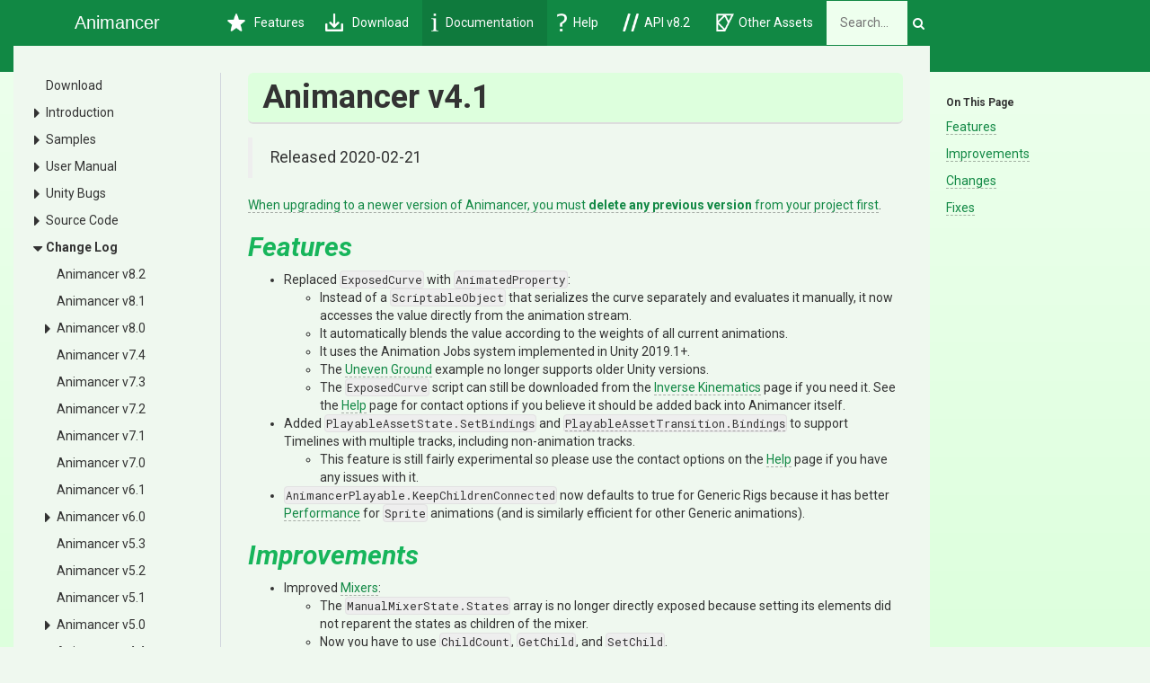

--- FILE ---
content_type: text/html; charset=utf-8
request_url: https://kybernetik.com.au/animancer/docs/changes/animancer-v4-1
body_size: 7955
content:
<!DOCTYPE html><html><head>
        <meta charset="utf-8">
        <meta http-equiv="X-UA-Compatible" content="IE=Edge">
        <meta name="description">
        <meta name="keywords" content="static content generator,static site generator,static site,HTML,web development,.NET,C#,Razor,Markdown,YAML">
        <meta name="viewport" content="width=device-width, initial-scale=1.0">
        <link rel="shortcut icon" href="/animancer/assets/img/favicon.ico" type="image/x-icon">
        <link rel="icon" href="/animancer/assets/img/favicon.ico" type="image/x-icon">
        <title>Animancer - Animancer v4.1</title>
        <link href="/animancer/assets/css/highlight.css" rel="stylesheet">
        <link href="/animancer/assets/css/bootstrap/bootstrap.css" rel="stylesheet">
        <link href="/animancer/assets/css/adminlte/AdminLTE.css" rel="stylesheet">
        <link href="/animancer/assets/css/theme/theme.css" rel="stylesheet">
        <link href="//fonts.googleapis.com/css?family=Roboto+Mono:400,700|Roboto:400,400i,700,700i" rel="stylesheet">
        <link href="/animancer/assets/css/font-awesome.min.css" rel="stylesheet" type="text/css">
        <link href="/animancer/assets/css/override.css" rel="stylesheet">
        <script src="/animancer/assets/js/jquery-2.2.3.min.js"></script>
        <script src="/animancer/assets/js/bootstrap.min.js"></script>        
        <script src="/animancer/assets/js/app.min.js"></script>         
        <script src="/animancer/assets/js/highlight.pack.js"></script>   
        <script src="/animancer/assets/js/jquery.slimscroll.min.js"></script>
        <script src="/animancer/assets/js/jquery.sticky-kit.min.js"></script>
        <script src="/animancer/assets/js/mermaid.min.js"></script>
        <script src="/animancer/assets/js/svg-pan-zoom.min.js"></script>
        <!--[if lt IE 9]>
        <script src="/animancer/assets/js/html5shiv.min.js"></script>
        <script src="/animancer/assets/js/respond.min.js"></script>
        <![endif]-->  

        
    </head>
    <body class="hold-transition wyam layout-boxed  ">    
        <div class="top-banner"></div>
        <div class="wrapper with-container">
            <!-- Header -->
            <header class="main-header">   
                     
                <a href="/animancer/" class="logo">
                            <span>Animancer</span>
                </a>   
                         
                <nav class="navbar navbar-static-top" role="navigation">
                    <!-- Sidebar toggle button-->
                        <a href="#" class="sidebar-toggle visible-xs-block" data-toggle="offcanvas" role="button">
                            <span class="sr-only">Toggle side menu</span>
                            <i class="fa fa-chevron-circle-right"></i>
                        </a>
                                        
                    <div class="navbar-header">
                        <button type="button" class="navbar-toggle collapsed" data-toggle="collapse" data-target="#navbar-collapse">
                            <span class="sr-only">Toggle side menu</span>
                            <i class="fa fa-chevron-circle-down"></i>
                        </button>
                    </div>
            
                    <!-- Collect the nav links, forms, and other content for toggling -->
                    <div class="collapse navbar-collapse pull-left" id="navbar-collapse">
                        <ul class="nav navbar-nav">                            
                                    <li><a href="/animancer/docs/introduction/features"><img src="/animancer/images/icons/features.png" height="20px" width="20px" style="left:-7px"> Features</a></li>
        <li><a href="/animancer/docs/download"><img src="/animancer/images/icons/download.png" height="20px" width="20px" style="left:-7px"> Download</a></li>
        <li class="active"><a href="/animancer/docs"><img src="/animancer/images/icons/docs.png" height="20px" width="7.5px" style="left:-5px"> Documentation</a></li>
        <li><a href="/animancer/docs/help"><img src="/animancer/images/icons/help.png" height="20px" width="10.625px" style="left:-4px"> Help</a></li>
        <li><a href="/animancer/api/Animancer/AnimancerComponent"><img src="/animancer/images/icons/api.png" height="20px" width="18.125px" style="left:-3px"> API v8.2</a></li>
        <li><a href="https://kybernetik.com.au"><img src="/animancer/images/icons/kybernetik.png" height="20px" width="20px" style="left:-2px"> Other Assets</a></li>

<li style="width:100%">
<form class="search-form" name="search" action="/animancer/search">
<span><input class="search-input" id="search" name="q" type="text" placeholder="Search..."></span>
<div class="search-button"><button type="submit"><i class="fa fa-search"></i></button></div>
</form>
</li> 
                        </ul>       
                    </div>
                    <!-- /.navbar-collapse -->
                
                    <!-- Navbar Right Menu -->
                </nav>
            </header>
            
            <!-- Left side column. contains the logo and sidebar -->
            <aside class="main-sidebar ">
                <section class="infobar" data-spy="affix" data-offset-top="60" data-offset-bottom="200"> 
                    	
    <div id="infobar-headings"><h6>On This Page</h6><p><a href="#features">Features</a></p>
<p><a href="#improvements">Improvements</a></p>
<p><a href="#changes">Changes</a></p>
<p><a href="#fixes">Fixes</a></p>
<hr class="infobar-hidden">
</div>

                </section>
                <section class="sidebar">    
                                     
                    

                    <ul class="sidebar-menu">
                        

                <li><a href="/animancer/docs/download">Download</a></li>
                <li class="treeview">
                    <a href="/animancer/docs/introduction">Introduction</a> <a href="#" class="expand"></a>
                    <ul class="treeview-menu">
                        
                <li><a href="/animancer/docs/introduction/features">Features</a></li>
                <li class="treeview">
                    <a href="/animancer/docs/introduction/mecanim-vs-animancer">Mecanim vs. Animancer</a> <a href="#" class="expand"></a>
                    <ul class="treeview-menu">
                        
                <li class="treeview">
                    <a href="/animancer/docs/introduction/mecanim-vs-animancer/why">Why Replace Mecanim?</a> <a href="#" class="expand"></a>
                    <ul class="treeview-menu">
                        
                <li><a href="/animancer/docs/introduction/mecanim-vs-animancer/why/simplicity">Simplicity</a></li>
                <li><a href="/animancer/docs/introduction/mecanim-vs-animancer/why/transparency">Transparency</a></li>
                <li><a href="/animancer/docs/introduction/mecanim-vs-animancer/why/adaptability">Adaptability</a></li>
                <li><a href="/animancer/docs/introduction/mecanim-vs-animancer/why/clarity">Clarity</a></li>
                <li><a href="/animancer/docs/introduction/mecanim-vs-animancer/why/safety">Safety</a></li>
                <li><a href="/animancer/docs/introduction/mecanim-vs-animancer/why/reliability">Reliability</a></li>

                    </ul>
                </li>
                <li class="treeview">
                    <a href="/animancer/docs/introduction/mecanim-vs-animancer/comparison">Comparison</a> <a href="#" class="expand"></a>
                    <ul class="treeview-menu">
                        
                <li><a href="/animancer/docs/introduction/mecanim-vs-animancer/comparison/playing">Playing</a></li>
                <li><a href="/animancer/docs/introduction/mecanim-vs-animancer/comparison/waiting">Waiting</a></li>
                <li><a href="/animancer/docs/introduction/mecanim-vs-animancer/comparison/speed-and-time">Speed and Time</a></li>
                <li><a href="/animancer/docs/introduction/mecanim-vs-animancer/comparison/weapon-animations">Weapon Animations</a></li>

                    </ul>
                </li>
                <li><a href="/animancer/docs/introduction/mecanim-vs-animancer/performance">Performance</a></li>

                    </ul>
                </li>
                <li><a href="/animancer/docs/introduction/glossary">Glossary</a></li>
                <li><a href="/animancer/docs/introduction/cs">C# in Unity</a></li>

                    </ul>
                </li>
                <li class="treeview">
                    <a href="/animancer/docs/samples">Samples</a> <a href="#" class="expand"></a>
                    <ul class="treeview-menu">
                        
                <li class="treeview">
                    <a href="/animancer/docs/samples/basics">01 Basics</a> <a href="#" class="expand"></a>
                    <ul class="treeview-menu">
                        
                <li><a href="/animancer/docs/samples/basics/quick-play">01-01 Quick Play</a></li>
                <li><a href="/animancer/docs/samples/basics/movement">01-02 Basic Movement</a></li>
                <li><a href="/animancer/docs/samples/basics/action">01-03 Basic Action</a></li>
                <li><a href="/animancer/docs/samples/basics/transitions">01-04 Transitions</a></li>
                <li><a href="/animancer/docs/samples/basics/character">01-05 Basic Character</a></li>
                <li><a href="/animancer/docs/samples/basics/library">01-06 Library Character</a></li>
                <li><a href="/animancer/docs/samples/basics/scene-setup">Basic Scene Setup</a></li>
                <li><a href="/animancer/docs/samples/basics/input">Input</a></li>

                    </ul>
                </li>
                <li class="treeview">
                    <a href="/animancer/docs/samples/fine-control">02 Fine Control</a> <a href="#" class="expand"></a>
                    <ul class="treeview-menu">
                        
                <li><a href="/animancer/docs/samples/fine-control/named">02-01 Named Character</a></li>
                <li><a href="/animancer/docs/samples/fine-control/live-inspector">02-02 Live Inspector</a></li>
                <li><a href="/animancer/docs/samples/fine-control/doors">02-03 Doors</a></li>
                <li><a href="/animancer/docs/samples/fine-control/update-rate">02-04 Update Rate</a></li>

                    </ul>
                </li>
                <li class="treeview">
                    <a href="/animancer/docs/samples/mixers">03 Mixers</a> <a href="#" class="expand"></a>
                    <ul class="treeview-menu">
                        
                <li><a href="/animancer/docs/samples/mixers/linear">03-01 Linear Mixers</a></li>
                <li><a href="/animancer/docs/samples/mixers/directional">03-02 Directional Mixers</a></li>
                <li><a href="/animancer/docs/samples/mixers/serialization">03-03 Animation Serialization</a></li>

                    </ul>
                </li>
                <li class="treeview">
                    <a href="/animancer/docs/samples/layers">04 Layers</a> <a href="#" class="expand"></a>
                    <ul class="treeview-menu">
                        
                <li><a href="/animancer/docs/samples/layers/basic">04-01 Basic Layers</a></li>
                <li><a href="/animancer/docs/samples/layers/dynamic">04-02 Dynamic Layers</a></li>
                <li><a href="/animancer/docs/samples/layers/face">04-03 Facial Expressions</a></li>

                    </ul>
                </li>
                <li class="treeview">
                    <a href="/animancer/docs/samples/events">05 Events</a> <a href="#" class="expand"></a>
                    <ul class="treeview-menu">
                        
                <li><a href="/animancer/docs/samples/events/golf">05-01 Golf Events</a></li>
                <li><a href="/animancer/docs/samples/events/footsteps">05-02 Footstep Events</a></li>

                    </ul>
                </li>
                <li class="treeview">
                    <a href="/animancer/docs/samples/fsm">06 State Machines</a> <a href="#" class="expand"></a>
                    <ul class="treeview-menu">
                        
                <li><a href="/animancer/docs/samples/fsm/characters">06-01 Characters</a></li>
                <li><a href="/animancer/docs/samples/fsm/interruptions">06-02 Interruptions</a></li>
                <li><a href="/animancer/docs/samples/fsm/brains">06-03 Brains</a></li>
                <li><a href="/animancer/docs/samples/fsm/weapons">06-04 Weapons</a></li>
                <li><a href="/animancer/docs/samples/fsm/platformer">Platformer Game Kit</a></li>

                    </ul>
                </li>
                <li class="treeview">
                    <a href="/animancer/docs/samples/sprites">07 Sprites</a> <a href="#" class="expand"></a>
                    <ul class="treeview-menu">
                        
                <li><a href="/animancer/docs/samples/sprites/basics">07-01 Directional Basics</a></li>
                <li><a href="/animancer/docs/samples/sprites/character">07-02 Directional Character</a></li>
                <li><a href="/animancer/docs/samples/sprites/character-3d">07-03 Directional Character 3D</a></li>
                <li><a href="/animancer/docs/samples/sprites/platformer">Platformer Game Kit</a></li>

                    </ul>
                </li>
                <li class="treeview">
                    <a href="/animancer/docs/samples/animator-controllers">08 Animator Controllers</a> <a href="#" class="expand"></a>
                    <ul class="treeview-menu">
                        
                <li><a href="/animancer/docs/samples/animator-controllers/character">08-01 Hybrid Character</a></li>
                <li class="treeview">
                    <a href="/animancer/docs/samples/animator-controllers/3d-game-kit">08-02 3D Game Kit</a> <a href="#" class="expand"></a>
                    <ul class="treeview-menu">
                        
                <li><a href="/animancer/docs/samples/animator-controllers/3d-game-kit/problems">Problems with the Mecanim Character</a></li>
                <li><a href="/animancer/docs/samples/animator-controllers/3d-game-kit/respawn">Respawn</a></li>
                <li><a href="/animancer/docs/samples/animator-controllers/3d-game-kit/idle">Idle</a></li>
                <li class="treeview">
                    <a href="/animancer/docs/samples/animator-controllers/3d-game-kit/locomotion">Locomotion</a> <a href="#" class="expand"></a>
                    <ul class="treeview-menu">
                        
                <li><a href="/animancer/docs/samples/animator-controllers/3d-game-kit/locomotion/movement">Movement</a></li>
                <li><a href="/animancer/docs/samples/animator-controllers/3d-game-kit/locomotion/turning">Turning</a></li>

                    </ul>
                </li>
                <li><a href="/animancer/docs/samples/animator-controllers/3d-game-kit/airborne">Airborne</a></li>
                <li><a href="/animancer/docs/samples/animator-controllers/3d-game-kit/landing">Landing</a></li>
                <li><a href="/animancer/docs/samples/animator-controllers/3d-game-kit/attack">Attack</a></li>
                <li><a href="/animancer/docs/samples/animator-controllers/3d-game-kit/flinch">Flinch</a></li>
                <li><a href="/animancer/docs/samples/animator-controllers/3d-game-kit/die">Die</a></li>

                    </ul>
                </li>

                    </ul>
                </li>
                <li class="treeview">
                    <a href="/animancer/docs/samples/ik">09 Inverse Kinematics</a> <a href="#" class="expand"></a>
                    <ul class="treeview-menu">
                        
                <li><a href="/animancer/docs/samples/ik/puppet">09-01 Puppet</a></li>
                <li><a href="/animancer/docs/samples/ik/uneven-ground">09-02 Uneven Ground</a></li>

                    </ul>
                </li>
                <li class="treeview">
                    <a href="/animancer/docs/samples/jobs">10 Animation Jobs</a> <a href="#" class="expand"></a>
                    <ul class="treeview-menu">
                        
                <li><a href="/animancer/docs/samples/jobs/two-bone-ik">10-01 Two Bone IK</a></li>
                <li><a href="/animancer/docs/samples/jobs/damping">10-02 Damping</a></li>
                <li><a href="/animancer/docs/samples/jobs/hit-impacts">10-03 Hit Impacts</a></li>
                <li><a href="/animancer/docs/samples/jobs/job-states">10-04 Job States</a></li>

                    </ul>
                </li>
                <li class="treeview">
                    <a href="/animancer/docs/samples/integration">Integration</a> <a href="#" class="expand"></a>
                    <ul class="treeview-menu">
                        
                <li><a href="/animancer/docs/samples/integration/animation-rigging">Animation Rigging</a></li>
                <li><a href="/animancer/docs/samples/integration/dynamic-bone">Dynamic Bone</a></li>
                <li><a href="/animancer/docs/samples/integration/final-ik">Final IK</a></li>
                <li><a href="/animancer/docs/samples/integration/hairibar-ragdoll">Hairibar Ragdoll</a></li>
                <li><a href="/animancer/docs/samples/integration/lod">Level of Detail (LOD)</a></li>
                <li><a href="/animancer/docs/samples/integration/odin-inspector">Odin Inspector</a></li>
                <li><a href="/animancer/docs/samples/integration/puppet-master">Puppet Master</a></li>
                <li><a href="/animancer/docs/samples/integration/spine">Spine</a></li>

                    </ul>
                </li>
                <li><a href="/animancer/docs/samples/no-video-tutorials">No Video Tutorials</a></li>

                    </ul>
                </li>
                <li class="treeview">
                    <a href="/animancer/docs/manual">User Manual</a> <a href="#" class="expand"></a>
                    <ul class="treeview-menu">
                        
                <li class="treeview">
                    <a href="/animancer/docs/manual/getting">Getting Animations</a> <a href="#" class="expand"></a>
                    <ul class="treeview-menu">
                        
                <li><a href="/animancer/docs/manual/getting/mixamo">Mixamo</a></li>
                <li><a href="/animancer/docs/manual/getting/importing">Importing</a></li>
                <li><a href="/animancer/docs/manual/getting/animation-window">Animation Window</a></li>

                    </ul>
                </li>
                <li class="treeview">
                    <a href="/animancer/docs/manual/playing">Playing Animations</a> <a href="#" class="expand"></a>
                    <ul class="treeview-menu">
                        
                <li><a href="/animancer/docs/manual/playing/states">States</a></li>
                <li><a href="/animancer/docs/manual/playing/keys">Keys</a></li>
                <li><a href="/animancer/docs/manual/playing/inspector">Inspector</a></li>
                <li><a href="/animancer/docs/manual/playing/component-types">Component Types</a></li>
                <li><a href="/animancer/docs/manual/playing/edit-mode">Playing in Edit Mode</a></li>
                <li><a href="/animancer/docs/manual/playing/directional-sets">Directional Animation Sets</a></li>

                    </ul>
                </li>
                <li class="treeview">
                    <a href="/animancer/docs/manual/transitions">Transitions</a> <a href="#" class="expand"></a>
                    <ul class="treeview-menu">
                        
                <li><a href="/animancer/docs/manual/transitions/types">Transition Types</a></li>
                <li><a href="/animancer/docs/manual/transitions/assets">Transition Assets</a></li>
                <li><a href="/animancer/docs/manual/transitions/libraries">Transition Libraries</a></li>
                <li><a href="/animancer/docs/manual/transitions/previews">Transition Previews</a></li>

                    </ul>
                </li>
                <li class="treeview">
                    <a href="/animancer/docs/manual/blending">Blending</a> <a href="#" class="expand"></a>
                    <ul class="treeview-menu">
                        
                <li class="treeview">
                    <a href="/animancer/docs/manual/blending/fading">Fading</a> <a href="#" class="expand"></a>
                    <ul class="treeview-menu">
                        
                <li><a href="/animancer/docs/manual/blending/fading/modes">Fade Modes</a></li>
                <li><a href="/animancer/docs/manual/blending/fading/custom">Custom Easing</a></li>
                <li><a href="/animancer/docs/manual/blending/fading/sequences">Sequences</a></li>

                    </ul>
                </li>
                <li class="treeview">
                    <a href="/animancer/docs/manual/blending/layers">Layers</a> <a href="#" class="expand"></a>
                    <ul class="treeview-menu">
                        
                <li><a href="/animancer/docs/manual/blending/layers/weighted">Weighted Mask Layers</a></li>

                    </ul>
                </li>
                <li class="treeview">
                    <a href="/animancer/docs/manual/blending/mixers">Mixers</a> <a href="#" class="expand"></a>
                    <ul class="treeview-menu">
                        
                <li><a href="/animancer/docs/manual/blending/mixers/creation">Mixer Creation</a></li>
                <li><a href="/animancer/docs/manual/blending/mixers/synchronization">Mixer Synchronization</a></li>

                    </ul>
                </li>

                    </ul>
                </li>
                <li class="treeview">
                    <a href="/animancer/docs/manual/events">Events</a> <a href="#" class="expand"></a>
                    <ul class="treeview-menu">
                        
                <li><a href="/animancer/docs/manual/events/animation">Animation Events</a></li>
                <li class="treeview">
                    <a href="/animancer/docs/manual/events/animancer">Animancer Events</a> <a href="#" class="expand"></a>
                    <ul class="treeview-menu">
                        
                <li><a href="/animancer/docs/manual/events/animancer/usage">Usage</a></li>
                <li><a href="/animancer/docs/manual/events/animancer/behaviour">Behaviour</a></li>
                <li><a href="/animancer/docs/manual/events/animancer/parameters">Parameters</a></li>
                <li><a href="/animancer/docs/manual/events/animancer/utilities">Event Utilities</a></li>

                    </ul>
                </li>
                <li class="treeview">
                    <a href="/animancer/docs/manual/events/end">End Events</a> <a href="#" class="expand"></a>
                    <ul class="treeview-menu">
                        
                <li><a href="/animancer/docs/manual/events/end/alternatives">Alternatives to End Events</a></li>

                    </ul>
                </li>

                    </ul>
                </li>
                <li><a href="/animancer/docs/manual/parameters">Parameters</a></li>
                <li class="treeview">
                    <a href="/animancer/docs/manual/fsm">Finite State Machines</a> <a href="#" class="expand"></a>
                    <ul class="treeview-menu">
                        
                <li><a href="/animancer/docs/manual/fsm/overview">Overview</a></li>
                <li><a href="/animancer/docs/manual/fsm/state-types">1. State Types</a></li>
                <li><a href="/animancer/docs/manual/fsm/initialization">2. Initialization</a></li>
                <li><a href="/animancer/docs/manual/fsm/changing-states">3. Changing States</a></li>
                <li><a href="/animancer/docs/manual/fsm/keys">Keys</a></li>
                <li class="treeview">
                    <a href="/animancer/docs/manual/fsm/utilities">Utilities</a> <a href="#" class="expand"></a>
                    <ul class="treeview-menu">
                        
                <li><a href="/animancer/docs/manual/fsm/utilities/input-buffer">Input Buffers</a></li>
                <li><a href="/animancer/docs/manual/fsm/utilities/state-selector">State Selectors</a></li>
                <li><a href="/animancer/docs/manual/fsm/utilities/owned-states">Owned States</a></li>

                    </ul>
                </li>

                    </ul>
                </li>
                <li class="treeview">
                    <a href="/animancer/docs/manual/animator-controllers">Animator Controllers</a> <a href="#" class="expand"></a>
                    <ul class="treeview-menu">
                        
                <li><a href="/animancer/docs/manual/animator-controllers/conversion">Conversion</a></li>
                <li><a href="/animancer/docs/manual/animator-controllers/controller-states">Controller States</a></li>

                    </ul>
                </li>
                <li><a href="/animancer/docs/manual/timeline">Timeline</a></li>
                <li><a href="/animancer/docs/manual/ik">Inverse Kinematics</a></li>
                <li class="treeview">
                    <a href="/animancer/docs/manual/tools">Animancer Tools</a> <a href="#" class="expand"></a>
                    <ul class="treeview-menu">
                        
                <li><a href="/animancer/docs/manual/tools/pack-textures">Pack Textures</a></li>
                <li><a href="/animancer/docs/manual/tools/modify-sprites">Modify Sprites</a></li>
                <li><a href="/animancer/docs/manual/tools/rename-sprites">Rename Sprites</a></li>
                <li><a href="/animancer/docs/manual/tools/generate-sprite-animations">Generate Sprite Animations</a></li>
                <li><a href="/animancer/docs/manual/tools/remap-sprite-animation">Remap Sprite Animation</a></li>
                <li><a href="/animancer/docs/manual/tools/remap-animation-bindings">Remap Animation Bindings</a></li>

                    </ul>
                </li>
                <li class="treeview">
                    <a href="/animancer/docs/manual/other">Other Features</a> <a href="#" class="expand"></a>
                    <ul class="treeview-menu">
                        
                <li><a href="/animancer/docs/manual/other/animation-clip-inspector">Animation Clip Inspector</a></li>
                <li><a href="/animancer/docs/manual/other/polymorphic">Polymorphic Drawer</a></li>
                <li><a href="/animancer/docs/manual/other/root-motion">Root Motion</a></li>
                <li><a href="/animancer/docs/manual/other/sprite-renderer-texture-swap">Sprite Renderer Texture Swap</a></li>
                <li><a href="/animancer/docs/manual/other/strings">Strings</a></li>
                <li><a href="/animancer/docs/manual/other/units">Units Attributes</a></li>

                    </ul>
                </li>

                    </ul>
                </li>
                <li class="treeview">
                    <a href="/animancer/docs/bugs">Unity Bugs</a> <a href="#" class="expand"></a>
                    <ul class="treeview-menu">
                        
                <li><a href="/animancer/docs/bugs/paused-skinned-mesh-update">Paused Skinned Mesh Update</a></li>
                <li><a href="/animancer/docs/bugs/reorderable-array-height">Reorderable Array Height</a></li>
                <li><a href="/animancer/docs/bugs/serialized-array-initialization">Serialized Array Initialization</a></li>
                <li><a href="/animancer/docs/bugs/timing">Timing</a></li>
                <li><a href="/animancer/docs/bugs/update-modes">Update Modes</a></li>

                    </ul>
                </li>
                <li class="treeview">
                    <a href="/animancer/docs/source">Source Code</a> <a href="#" class="expand"></a>
                    <ul class="treeview-menu">
                        
                <li><a href="/animancer/docs/source/dlls">DLLs</a></li>
                <li><a href="/animancer/docs/source/creating-custom-states">Creating Custom States</a></li>
                <li><a href="/animancer/docs/source/graph-structure">Graph Structure</a></li>
                <li><a href="/animancer/docs/source/asset-sources">Asset Sources</a></li>

                    </ul>
                </li>
                <li class="treeview active">
                    <a href="/animancer/docs/changes">Change Log</a> <a href="#" class="expand"></a>
                    <ul class="treeview-menu">
                        
                <li><a href="/animancer/docs/changes/animancer-v8-2">Animancer v8.2</a></li>
                <li><a href="/animancer/docs/changes/animancer-v8-1">Animancer v8.1</a></li>
                <li class="treeview">
                    <a href="/animancer/docs/changes/animancer-v8-0">Animancer v8.0</a> <a href="#" class="expand"></a>
                    <ul class="treeview-menu">
                        
                <li><a href="/animancer/docs/changes/animancer-v8-0/upgrade-guide">Animancer v8.0 Upgrade Guide</a></li>

                    </ul>
                </li>
                <li><a href="/animancer/docs/changes/animancer-v7-4">Animancer v7.4</a></li>
                <li><a href="/animancer/docs/changes/animancer-v7-3">Animancer v7.3</a></li>
                <li><a href="/animancer/docs/changes/animancer-v7-2">Animancer v7.2</a></li>
                <li><a href="/animancer/docs/changes/animancer-v7-1">Animancer v7.1</a></li>
                <li><a href="/animancer/docs/changes/animancer-v7-0">Animancer v7.0</a></li>
                <li><a href="/animancer/docs/changes/animancer-v6-1">Animancer v6.1</a></li>
                <li class="treeview">
                    <a href="/animancer/docs/changes/animancer-v6-0">Animancer v6.0</a> <a href="#" class="expand"></a>
                    <ul class="treeview-menu">
                        
                <li><a href="/animancer/docs/changes/animancer-v6-0/test">Test Releases</a></li>

                    </ul>
                </li>
                <li><a href="/animancer/docs/changes/animancer-v5-3">Animancer v5.3</a></li>
                <li><a href="/animancer/docs/changes/animancer-v5-2">Animancer v5.2</a></li>
                <li><a href="/animancer/docs/changes/animancer-v5-1">Animancer v5.1</a></li>
                <li class="treeview">
                    <a href="/animancer/docs/changes/animancer-v5-0">Animancer v5.0</a> <a href="#" class="expand"></a>
                    <ul class="treeview-menu">
                        
                <li><a href="/animancer/docs/changes/animancer-v5-0/test">Test Releases</a></li>

                    </ul>
                </li>
                <li><a href="/animancer/docs/changes/animancer-v4-4">Animancer v4.4</a></li>
                <li><a href="/animancer/docs/changes/animancer-v4-3">Animancer v4.3</a></li>
                <li><a href="/animancer/docs/changes/animancer-v4-2">Animancer v4.2</a></li>
                <li class="selected"><a href="/animancer/docs/changes/animancer-v4-1">Animancer v4.1</a></li>
                <li class="treeview">
                    <a href="/animancer/docs/changes/animancer-v4-0">Animancer v4.0</a> <a href="#" class="expand"></a>
                    <ul class="treeview-menu">
                        
                <li><a href="/animancer/docs/changes/animancer-v4-0/test">Test Releases</a></li>

                    </ul>
                </li>
                <li><a href="/animancer/docs/changes/animancer-v3-1">Animancer v3.1</a></li>
                <li><a href="/animancer/docs/changes/animancer-v3-0">Animancer v3.0</a></li>
                <li><a href="/animancer/docs/changes/animancer-v2-0">Animancer v2.0</a></li>
                <li><a href="/animancer/docs/changes/animancer-v1-3">Animancer v1.3</a></li>
                <li><a href="/animancer/docs/changes/animancer-v1-2">Animancer v1.2</a></li>
                <li><a href="/animancer/docs/changes/animancer-v1-1">Animancer v1.1</a></li>
                <li><a href="/animancer/docs/changes/animancer-v1-0">Animancer v1.0</a></li>

                    </ul>
                </li>
                <li class="treeview">
                    <a href="/animancer/docs/help">Help and FAQ</a> <a href="#" class="expand"></a>
                    <ul class="treeview-menu">
                        
                <li><a href="/animancer/docs/help/debugging">Debugging</a></li>

                    </ul>
                </li>

                    </ul>
                            
                </section>                
            </aside>
            
            <!-- Content Wrapper. Contains page content -->
            <div class="content-wrapper">
                



		<section class="content-header">
			<h1>Animancer v4.1</h1>
		</section>
	<section class="content">
		<blockquote class="blockquote">
<p>Released 2020-02-21</p>
</blockquote>
<p><a href="../download">When upgrading to a newer version of Animancer, you must <strong>delete any previous version</strong> from your project first</a>.</p>
<h1 id="features">Features</h1>
<ul>
<li>Replaced <code>ExposedCurve</code> with <code>AnimatedProperty</code>:
<ul>
<li>Instead of a <code>ScriptableObject</code> that serializes the curve separately and evaluates it manually, it now accesses the value directly from the animation stream.</li>
<li>It automatically blends the value according to the weights of all current animations.</li>
<li>It uses the Animation Jobs system implemented in Unity 2019.1+.</li>
<li>The <a href="../samples/ik/uneven-ground">Uneven Ground</a> example no longer supports older Unity versions.</li>
<li>The <code>ExposedCurve</code> script can still be downloaded from the <a href="../manual/ik#exposed-curves">Inverse Kinematics</a> page if you need it. See the <a href="../help">Help</a> page for contact options if you believe it should be added back into Animancer itself.</li>
</ul>
</li>
<li>Added <code>PlayableAssetState.SetBindings</code> and <code><a href="/animancer/api/Animancer/PlayableAssetTransition/E31DF603">PlayableAssetTransition.Bindings</a></code> to support Timelines with multiple tracks, including non-animation tracks.
<ul>
<li>This feature is still fairly experimental so please use the contact options on the <a href="../help">Help</a> page if you have any issues with it.</li>
</ul>
</li>
<li><code>AnimancerPlayable.KeepChildrenConnected</code> now defaults to true for Generic Rigs because it has better <a href="../introduction/mecanim-vs-animancer/performance#average-frame-rate">Performance</a> for <code>Sprite</code> animations (and is similarly efficient for other Generic animations).</li>
</ul>
<h1 id="improvements">Improvements</h1>
<ul>
<li>Improved <a href="../manual/blending/mixers">Mixers</a>:
<ul>
<li>The <code>ManualMixerState.States</code> array is no longer directly exposed because setting its elements did not reparent the states as children of the mixer.</li>
<li>Now you have to use <code>ChildCount</code>, <code>GetChild</code>, and <code>SetChild</code>.</li>
<li>Removed <code>MixerState.PortCount</code> since it was identical to <code>ChildCount</code>.</li>
<li>Cleaned up various implementation details.</li>
</ul>
</li>
<li>Improved Object Pooling:
<ul>
<li><code>ObjectPool.Count</code> can now be set to pre-allocate items.</li>
<li>Added <code>ObjectPool.SetMinCount</code> to easily pre-allocate items.</li>
<li><code><a href="/animancer/api/Animancer/AnimancerState">AnimancerState</a></code> now exposes the <code>EventPoolCount</code> and <code>SetMinEventPoolCount</code> in addition to the existing <code>EventPoolCapacity</code>.</li>
</ul>
</li>
<li><code><a href="/animancer/api/Animancer/PlayableAssetState/9466EAB9">PlayableAssetState.Length</a></code> is now cached so it no longer allocates garbage all the time (not sure why Unity's <code>PlayableAsset.length</code> would do so in the first place though).</li>
<li>Added <code>AnimancerNode.CreatePlayable</code>, <code>RecreatePlayable</code>, and <code>RecreatePlayableRecursive</code> to standardise their initialization.
<ul>
<li>The <code><a href="/animancer/api/Animancer.Editor.Previews/TransitionPreviewWindow">TransitionPreviewWindow</a></code> now uses them instead of totally destroying and recreating the states to ensure that the playables are correct without losing their drawer state. <a href="https://github.com/KybernetikGames/animancer/issues/23">#23</a></li>
<li>Added <code>AnimancerState.ChangeMainObject</code> to standardise the destruction and re-creation of playables when the <code><a href="/animancer/api/Animancer/AnimancerState/8A80B66F">AnimancerState.MainObject</a></code> is changed.</li>
</ul>
</li>
<li>Added <code>ITransitionDetailed.IsValid</code> to determine if a valid state can be created before use.</li>
<li>Added <code>Validate.CanBePlayed</code> to ensure that a node has a valid playable and parent.</li>
<li>Improved the output of <code>AnimancerNode.AppendDetails</code>.</li>
</ul>
<h1 id="changes">Changes</h1>
<ul>
<li>Changed <code>AnimancerLayer.maxStateDepth</code> to a property with a conditional <code>SetMaxStateDepth</code> method so it can be properly removed when <code>UNITY_ASSERTIONS</code> is not defined.</li>
<li>Renamed <code>AnimancerState.NewTime</code> to <code>RawTime</code>.</li>
<li>Renamed <code>AnimancerState.EventUpdatable</code> to <code>EventRunner</code>.</li>
<li>Moved the <code>AnimancerNode.IsValid</code> extension method from <code><a href="/animancer/api/Animancer.Editor/AnimancerEditorUtilities">AnimancerEditorUtilities</a></code> to <code><a href="/animancer/api/Animancer/AnimancerUtilities">AnimancerUtilities</a></code>.</li>
<li>Adjusted the area highlighted by the <code><a href="/animancer/api/Animancer.Editor/TransitionDrawer">TransitionDrawer</a></code> for the currently reviewing transition to include the foldout arrow.</li>
</ul>
<h1 id="fixes">Fixes</h1>
<ul>
<li>Fixed <code><a href="/animancer/api/Animancer/Sequence">AnimancerEvent.Sequence</a></code> pooling to work correctly.</li>
<li>Added <code>[CanEditMultipleObjects]</code> to <code>DummyObjectEditor</code>.</li>
<li><code><a href="/animancer/api/Animancer.Editor.Previews/TransitionPreviewWindow">TransitionPreviewWindow</a></code> now supports Scriptable Render Pipelines. <a href="https://github.com/KybernetikGames/animancer/issues/17">#17</a></li>
<li>Fixed <code>AnimancerPlayable.LateUpdate.IsConnected</code> to properly disconnect it when set to false.</li>
<li>The <code><a href="/animancer/api/Animancer/AnimancerState/840B3EB1">AnimancerState.Time</a></code> setter now delays assigning the value to the playable until the next update since weights cannot be applied during the late update (so the time and weight could be out of sync for a frame if set during an event). <a href="https://github.com/KybernetikGames/animancer/issues/25">#25</a></li>
<li>Fixed the 3D Game Kit example character to stand on moving platforms properly by only accessing the <code>CharacterController.isGrounded</code> flag once per frame right after moving and using that value for everything. <a href="https://github.com/KybernetikGames/animancer/issues/24">#24</a></li>
<li>Destroyed <code><a href="/animancer/api/Animancer/AnimancerNode">AnimancerNode</a></code>s no longer get updated.</li>
<li>Fixed potential <code>NullReferenceException</code> in <code>MixerState.ApplySynchroniseChildren</code>.</li>
<li>Fixed errors in <code><a href="/animancer/api/Animancer.Editor.Previews/TransitionPreviewWindow">TransitionPreviewWindow</a></code> when the target transition is not valid.</li>
</ul>

	</section>
                
            </div>           
            
            <!-- Footer -->
            <footer class="main-footer">
            </footer>
            
        </div>
        <div class="wrapper bottom-wrapper">
            <footer class="bottom-footer">
                <strong><div style="text-align:left; display:flex">

<div>
<p>Documentation</p>
<p><a href="/animancer/docs/samples">Samples</a></p>
<p><a href="/animancer/docs/manual">User Manual</a></p>
<p><a href="/animancer/docs/changes">Change Log</a></p>
</div>

<div style="width:10%"></div>

<div>
<p>Download</p>
<p><a href="https://kybernetik.itch.io/animancer-pro">Itch.io</a></p>
<p><a href="https://assetstore.unity.com/packages/tools/animation/animancer-pro-293522?aid=1100l8ah5">Asset Store (Animancer Pro)</a></p>
<p><a href="https://assetstore.unity.com/packages/tools/animation/animancer-lite-293524?aid=1100l8ah5">Asset Store (Animancer Lite)</a></p>
</div>

<div style="width:10%"></div>

<div>
<p>Contact</p>
<p><a href="https://github.com/KybernetikGames/animancer/issues">Github Issues</a></p>
<p><a href="/animancer/redirect/discussions">Unity Discussions</a></p>
<p><a href="mailto:animancer@kybernetik.com.au?subject=Animancer">Email</a></p>
</div>

<div style="width:10%"></div>

<div>
<p>Other Assets</p>
<p><a href="/flexi-motion">FlexiMotion</a></p>
<p><a href="/inspector-gadgets">Inspector Gadgets</a></p>
<p><a href="/weaver">Weaver</a></p>
</div>

<div style="width:10%"></div>

<div>
<p>&nbsp;</p>
<p><a href="https://assetstore.unity.com/packages/vfx/shaders/simple-sun-shader-72042?aid=1100l8ah5">Simple Sun Shader</a></p>
<p><a href="https://assetstore.unity.com/packages/tools/version-control/link-sync-229569?aid=1100l8ah5">Link &amp; Sync</a></p>
<p><a href="/ultevents">UltEvents</a></p>
</div>

</div></strong>
<script src="/animancer/assets/js/pngif.js"></script>
            </footer>
        </div>
        <a href="javascript:" id="return-to-top"><i class="fa fa-chevron-up"></i></a>
        
        <script>           
            // Close the sidebar if we select an anchor link
            $(".main-sidebar a[href^='#']:not('.expand')").click(function(){
                $(document.body).removeClass('sidebar-open');
            });
            
            $(document).ready(function() {
                mermaid.initialize(
                {
                    flowchart:
                    {
                        useMaxWidth: false
                    },
					startOnLoad: false,
					cloneCssStyles: false
                });     
                mermaid.init(undefined, ".mermaid");

                // Remove the max-width setting that Mermaid sets
                var mermaidSvg = $('.mermaid svg');
                mermaidSvg.addClass('img-responsive');
                mermaidSvg.css('max-width', '');

                // Make it scrollable
				var target = document.querySelector(".mermaid svg");
				if(target !== null)
				{
					var panZoom = window.panZoom = svgPanZoom(target, {
						zoomEnabled: true,
						controlIconsEnabled: true,
						fit: true,
						center: true,
                        maxZoom: 20,
                        zoomScaleSensitivity: 0.6
					});			                          

                    // Do the reset once right away to fit the diagram
                    panZoom.resize();
                    panZoom.fit();
                    panZoom.center();
                    
                    $(window).resize(function(){
                        panZoom.resize();
                        panZoom.fit();
                        panZoom.center();
                    });
				}
                
                $('pre code').each(function(i, block) {
                    hljs.highlightBlock(block);
                });  
            });

            hljs.initHighlightingOnLoad();

            // Back to top
            $(window).scroll(function() {
                if ($(this).scrollTop() >= 200) {        // If page is scrolled more than 50px
                    $('#return-to-top').fadeIn(1000);    // Fade in the arrow
                } else {
                    $('#return-to-top').fadeOut(1000);   // Else fade out the arrow
                }
            });
            $('#return-to-top').click(function() {      // When arrow is clicked
                $('body,html').animate({
                    scrollTop : 0                       // Scroll to top of body
                }, 500);
            });
        </script>
    
</body></html>

--- FILE ---
content_type: text/css; charset=utf-8
request_url: https://kybernetik.com.au/animancer/assets/css/highlight.css
body_size: 23
content:
/*

Original highlight.js style (c) Ivan Sagalaev <maniac@softwaremaniacs.org>

*/

.hljs {
  display: block;
  overflow-x: auto;
  padding: 0.5em;
  background: #F0F0F0;
}


/* Base color: saturation 0; */

.hljs,
.hljs-subst,
.hljs-number {
  color: #222;
}

.hljs-comment {
  color: #080;
}

.hljs-keyword,
.hljs-attribute,
.hljs-selector-tag,
.hljs-meta-keyword,
.hljs-doctag,
.hljs-name {
  color: #0000FF;
}


/* User color: hue: 0 */

.hljs-string,
.hljs-quote {
  color: #a31515;
}

.hljs-type,
.hljs-selector-id,
.hljs-selector-class,
.hljs-template-tag,
.hljs-deletion {
  color: #2b91af;
}

.hljs-title,
.hljs-section {
  color: #2b91af;
}

.hljs-regexp,
.hljs-symbol,
.hljs-variable,
.hljs-template-variable,
.hljs-link,
.hljs-selector-attr,
.hljs-selector-pseudo {
  color: #2b91af;
}


/* Language color: hue: 90; */

.hljs-literal {
  color: #78A960;
}

.hljs-built_in,
.hljs-bullet,
.hljs-code,
.hljs-addition {
  color: #397300;
}


/* Meta color: hue: 200 */

.hljs-meta {
  color: #1f7199;
}

.hljs-meta-string {
  color: #4d99bf;
}


/* Misc effects */

.hljs-emphasis {
  font-style: italic;
}

.hljs-strong {
  font-weight: bold;
}


--- FILE ---
content_type: text/css; charset=utf-8
request_url: https://kybernetik.com.au/animancer/assets/css/theme/theme.css
body_size: 2204
content:
body.layout-boxed {
  background-image: none;
  background-color: #eff8ef;
}
body.layout-boxed .top-banner {
  background-color: #184;
  position: absolute;
  top: 0;
  left: 0;
  right: 0;
  height: 80px;
}
body.layout-boxed.no-gutter .top-banner {
  height: 50px;
}
body.layout-boxed .wrapper {
  box-shadow: none;
  border: none;
}
body.layout-boxed .bottom-wrapper {
  border: none;
  background: transparent;
}
body.layout-top-nav .content-wrapper,
body.layout-top-nav .main-footer {
  border-left: none;
}
body.layout-top-nav .main-header > .navbar {
  /* make space for logo, even when no sidebar */
  margin-left: 230px;
}
@media (max-width: 767px) {
  body.layout-top-nav .main-header > .navbar {
    margin-left: 0;
  }
}
h5,
h6 {
  font-weight: 600;
}
h1 {
  font-weight: bold;
}
.content-header > h1 > small {
  font-size: 18px;
}
@media (max-width: 767px) {
  body.layout-boxed .wrapper {
    border-left: none;
    border-right: none;
  }
  body.layout-boxed .main-sidebar {
    width: 229px;
  }
  body.layout-boxed .main-sidebar,
  body.layout-boxed .left-side {
    padding-top: 50px;
  }
  body.layout-boxed .wrapper {
    border-radius: 0;
  }
  body.layout-boxed .content-wrapper,
  body.layout-boxed .main-footer {
    margin-left: -1px;
  }
}
.main-header {
  background-color: #184;
}
.main-header .navbar {
  background-color: #184;
}
.main-header .navbar .nav > li > a {
  color: #fff;
}
.main-header .navbar .nav > li > a:hover,
.main-header .navbar .nav > li > a:active,
.main-header .navbar .nav > li > a:focus,
.main-header .navbar .nav .open > a,
.main-header .navbar .nav .open > a:hover,
.main-header .navbar .nav .open > a:focus,
.main-header .navbar .nav > .active > a {
  background: rgba(0, 0, 0, 0.1);
  color: #f6f6f6;
}
.main-header .navbar .sidebar-toggle {
  color: #fff;
}
.main-header .navbar .sidebar-toggle:hover {
  color: #f6f6f6;
  background: rgba(0, 0, 0, 0.1);
}
.main-header .navbar .sidebar-toggle {
  color: #fff;
}
.main-header .navbar .sidebar-toggle:hover {
  background-color: #0e7139;
}
.main-header .navbar .navbar-toggle {
  font-family: "fontAwesome";
}
.main-header .navbar .navbar-toggle:before {
  content: "\f0c9";
}
@media (max-width: 767px) {
  .main-header .navbar .dropdown-menu li.divider {
    background-color: rgba(255, 255, 255, 0.1);
  }
  .main-header .navbar .dropdown-menu li a {
    color: #fff;
  }
  .main-header .navbar .dropdown-menu li a:hover {
    background: #0e7139;
  }
}
.main-header .logo {
  background-color: #184;
  color: #fff;
  border-bottom: 0 solid transparent;
}
.main-header .logo:hover {
  background-color: #108342;
}
@media (max-width: 767px) {
  .main-header .logo {
    position: absolute;
    top: 0;
    z-index: 1001;
    background-color: transparent;
    width: 170px;
    left: 50%;
    margin-left: -85px;
    padding: 0;
  }
  .main-header .logo .logo-lg {
    width: 170px;
  }
}
.main-header li.user-header {
  background-color: #184;
}
.wrapper,
.layout-boxed .wrapper {
  margin-bottom: 30px;
}
.content-header {
  background: transparent;
  padding-top: 0;
}
.content-header h1 {
  font-size: 36px;
  background-color: #f4f4f4;
  padding: 8px 16px;
  border-radius: 6px;
  border-bottom: 2px solid #ddd;
}
.content,
.content-header {
  padding-left: 30px;
  padding-right: 30px;
}
.content h1 {
  color: #17b55b;
  font-style: italic;
}
.wrapper,
.main-sidebar,
.left-side {
  background-color: #f9fafc;
}
.content-wrapper,
.main-footer {
  border-left: 1px solid #d2d6de;
}
.user-panel > .info,
.user-panel > .info > a {
  color: #444;
}
.sidebar-menu > li {
  -webkit-transition: border-left-color 0.3s ease;
  -o-transition: border-left-color 0.3s ease;
  transition: border-left-color 0.3s ease;
}
.sidebar-menu > li.header {
  color: #848484;
  background: #f9fafc;
}
.sidebar-menu > li > a {
  border-left: 3px solid transparent;
  font-weight: 600;
}
.sidebar-menu > li:hover > a,
.sidebar-menu > li.active > a {
  color: #000;
  background: #f4f4f5;
}
.sidebar-menu > li.active {
  border-left-color: #184;
}
.sidebar-menu > li.active > a {
  font-weight: 600;
}
.sidebar-menu > li > .treeview-menu {
  background: #f4f4f5;
}
.sidebar a {
  color: #444;
}
.sidebar a:hover {
  text-decoration: none;
}
.treeview-menu > li > a {
  color: #777;
}
.treeview-menu > li.active > a,
.treeview-menu > li > a:hover {
  color: #000;
}
.treeview-menu > li.active > a {
  font-weight: 600;
}
.sidebar-form {
  border-radius: 3px;
  border: 1px solid #d2d6de;
  margin: 10px 10px;
}
.sidebar-form input[type="text"],
.sidebar-form .btn {
  box-shadow: none;
  background-color: #fff;
  border: 1px solid transparent;
  height: 35px;
}
.sidebar-form input[type="text"] {
  color: #666;
  border-top-left-radius: 2px;
  border-top-right-radius: 0;
  border-bottom-right-radius: 0;
  border-bottom-left-radius: 2px;
}
.sidebar-form input[type="text"]:focus,
.sidebar-form input[type="text"]:focus + .input-group-btn .btn {
  background-color: #fff;
  color: #666;
}
.sidebar-form input[type="text"]:focus + .input-group-btn .btn {
  border-left-color: #fff;
}
.sidebar-form .btn {
  color: #999;
  border-top-left-radius: 0;
  border-top-right-radius: 2px;
  border-bottom-right-radius: 2px;
  border-bottom-left-radius: 0;
}
@media (min-width: 768px) {
  .sidebar-mini.sidebar-collapse .sidebar-menu > li > .treeview-menu {
    border-left: 1px solid #d2d6de;
  }
}
.sidebar {
  padding: 30px 12px 0 12px;
}
.sidebar-menu,
.sidebar-menu li,
.sidebar-menu li a {
  white-space: normal;
  overflow: hidden;
  text-overflow: ellipsis;
  font-weight: normal;
  border: none;
}
.sidebar-menu li {
  position: relative;
}
.sidebar-menu > li > a {
  padding-top: 5px;
  padding-bottom: 5px;
  padding-left: 24px;
}
.sidebar-menu li a:link,
.sidebar-menu li a:visited,
.sidebar-menu li a:active {
  color: #333333;
}
.sidebar-menu li a:hover {
  color: #184;
}
.sidebar-menu li.treeview.active > a,
.sidebar-menu > li.treeview.active > a,
.sidebar-menu li.treeview.active:hover > a,
.sidebar-menu > li.treeview.active:hover > a,
.sidebar-menu li:hover > a,
.sidebar-menu > li:hover > a,
.sidebar-menu li.active > a,
.sidebar-menu > li.active > a,
.sidebar-menu li.active:hover > a,
.sidebar-menu > li.active:hover > a {
  background: transparent;
}
.sidebar-menu li.selected {
  background-color: #a4f4c6;
  border-radius: 6px;
}
.sidebar-menu li.selected > a {
  background-color: #184 !important;
  color: white;
  font-weight: 600;
}
.sidebar-menu li.selected > a:link,
.sidebar-menu li.selected > a:visited,
.sidebar-menu li.selected > a:active,
.sidebar-menu li.selected > a:hover {
  color: white;
}
.sidebar-menu li > a.expand {
  position: absolute;
  left: -18px;
  top: 2px;
  font-size: 18px;
  /* Font Awesome */
  margin-left: 0.3em;
  display: inline-block;
  font-family: FontAwesome;
  font-style: normal;
  font-weight: normal;
  line-height: 1;
  -webkit-font-smoothing: antialiased;
}
.sidebar-menu li > a.expand:before {
  content: "\f0da";
}
.sidebar-menu li.active > a.expand {
  top: -4px;
  left: -10px;
  padding-top: 0;
  -webkit-transform: rotate(90deg);
  -ms-transform: rotate(90deg);
  -o-transform: rotate(90deg);
  transform: rotate(90deg);
}
.sidebar-menu .treeview-menu,
.sidebar-menu .treeview-menu .treeview-menu {
  padding-left: 18px;
}
.sidebar-menu li.divider {
  padding-top: 18px;
  border-bottom: 1px solid #eeeeee;
  margin-bottom: 18px;
}
.sidebar-menu li.header {
  text-transform: uppercase;
  font-size: 14px;
  font-weight: 600;
  color: #d2d6de;
  background-color: transparent;
  border: none;
}
.sidebar-menu .treeview-menu > li > a,
.sidebar-menu .treeview-menu > li.header {
  padding-left: 18px;
}
.sidebar-menu > li > .treeview-menu {
  background-color: transparent;
}
.table-striped tr {
  background-color: #f9fafc;
}
.table thead tr {
  background-color: #184;
  color: #fff;
}
.box {
  border-top-color: #0b5b2d;
}
.main-header,
.main-footer {
  margin-bottom: 30px;
}
.no-gutter .main-header {
  margin-bottom: 0px;
}
.main-footer {
  border-top: none;
}
.bottom-footer {
  text-align: center;
}
.wrapper,
.content-wrapper,
.main-sidebar,
.left-side,
.right-side {
  background-color: white;
}
.layout-top-nav .main-header > .logo {
  background-color: #184;
  color: #fff;
  border-bottom: 0 solid transparent;
}
.layout-top-nav .main-header > .logo:hover {
  background-color: #108342;
}
hr {
  border-top-color: #B5BBC8;
}
.lead {
  padding: 10px 20px;
  margin: 0 0 20px;
  border-left: 5px solid #184;
}
.three-cols th,
.three-cols td {
  width: 30%;
}
.two-cols th,
.two-cols td {
  width: 60%;
}
.two-cols th:last-child,
.two-cols td:last-child,
.three-cols th:last-child,
.three-cols td:last-child {
  width: 40%;
}
.two-cols-alt th,
.two-cols-alt td {
  width: 30%;
}
.two-cols-alt th:last-child,
.two-cols-alt td:last-child {
  width: 70%;
}
.larger {
  font-size: 18px;
}
.smaller {
  font-size: 12px;
}
.content-header > hr {
  margin-bottom: 0;
}
dl,
dl ul,
dl ol,
.box-body dl,
.box-body.lead {
  margin-bottom: 0;
}
.paramref,
.typeparamref {
  font-style: italic;
}
.table-responsive {
  border: none;
}
/* IE doesn't recognize <wbr> - http://stackoverflow.com/a/23759279/807064 */

wbr:after {
  content: "\00200B";
}
/* Infobar */

.infobar {
  padding: 30px 12px 0 12px;
}
.affix {
  position: relative;
}
@media only screen and (max-width: 1249px) {
  .wyam .sidebar {
    padding-top: 0;
  }
}
@media only screen and (min-width: 1250px) {
  .infobar {
    padding: 18px;
    position: absolute;
    left: 1250px;
    top: 80px;
    width: 230px;
  }
  .infobar.affix {
    top: 20px;
    position: fixed;
    left: auto;
    margin-left: 1250px;
  }
  .infobar-hidden {
    display: none;
  }
  .wrapper.with-container {
    overflow: visible;
  }
}
@media only screen and (max-width: 1670px) and (min-width: 1250px) {
  .wrapper.with-container {
    max-width: 1020px;
    left: -115px;
  }
  .infobar {
    padding: 18px;
    position: absolute;
    left: 1020px;
    top: 80px;
    width: 230px;
  }
  .infobar.affix {
    top: 20px;
    position: fixed;
    left: auto;
    margin-left: 1020px;
  }
}
/* Back to top */

#return-to-top {
  position: fixed;
  bottom: 20px;
  right: 20px;
  background: #000000;
  background: rgba(0, 0, 0, 0.7);
  width: 50px;
  height: 50px;
  display: block;
  text-decoration: none;
  border-radius: 35px;
  display: none;
}
#return-to-top i {
  color: #fff;
  margin: 0;
  position: relative;
  left: 16px;
  top: 13px;
  font-size: 19px;
}
#return-to-top:hover {
  background: rgba(0, 0, 0, 0.9);
}
#return-to-top:hover i {
  color: #fff;
}
/* Code styles */

pre {
  padding: 0px;
  margin: 0 0 8px 0;
  overflow: auto;
  word-wrap: normal;
  word-break: normal;
  border-color: #ddd;
  font-size: 12px;
}
code a {
  color: inherit;
}
/* Mermaid */

.mermaid {
  overflow: hidden !important;
  visibility: hidden !important;
  min-height: 200px;
}
.mermaid[data-processed="true"] {
  visibility: visible !important;
}
.mermaid svg {
  min-height: 200px;
}
.node rect,
.node circle,
.node ellipse,
.node polygon {
  fill: #a4f4c6 !important;
  stroke: #000 !important;
}
.type-node rect,
.type-node circle,
.type-node ellipse,
.type-node polygon {
  fill: #4ae88e !important;
  stroke: #000 !important;
}
.cluster rect {
  fill: #f3f3f3 !important;
  stroke: #ddd !important;
}
/* Turbolinks */

.turbolinks-progress-bar {
  background-color: #184 !important;
}


--- FILE ---
content_type: text/css; charset=utf-8
request_url: https://kybernetik.com.au/animancer/assets/css/override.css
body_size: 3281
content:
body.layout-boxed {
  background-image: none;
  background-color: #eff8ef;
}
body.layout-boxed .top-banner {
  background-color: #184;
  position: absolute;
  top: 0;
  left: 0;
  right: 0;
  height: 80px;
}
body.layout-boxed.no-gutter .top-banner {
  height: 50px;
}
body.layout-boxed .wrapper {
  box-shadow: none;
  border: none;
}
body.layout-boxed .bottom-wrapper {
  border: none;
  background: transparent;
}
body.layout-top-nav .content-wrapper,
body.layout-top-nav .main-footer {
  border-left: none;
}
body.layout-top-nav .main-header > .navbar {
  /* make space for logo, even when no sidebar */
  margin-left: 230px;
}
@media (max-width: 767px) {
  body.layout-top-nav .main-header > .navbar {
    margin-left: 0;
  }
}
h5,
h6 {
  font-weight: 600;
}
h1 {
  font-weight: bold;
}
.content-header > h1 > small {
  font-size: 18px;
}
@media (max-width: 767px) {
  body.layout-boxed .wrapper {
    border-left: none;
    border-right: none;
  }
  body.layout-boxed .main-sidebar {
    width: 229px;
  }
  body.layout-boxed .main-sidebar,
  body.layout-boxed .left-side {
    padding-top: 50px;
  }
  body.layout-boxed .wrapper {
    border-radius: 0;
  }
  body.layout-boxed .content-wrapper,
  body.layout-boxed .main-footer {
    margin-left: -1px;
  }
}
.main-header {
  background-color: #184;
}
.main-header .navbar {
  background-color: #184;
}
.main-header .navbar .nav > li > a {
  color: #fff;
}
.main-header .navbar .nav > li > a:hover,
.main-header .navbar .nav > li > a:active,
.main-header .navbar .nav > li > a:focus,
.main-header .navbar .nav .open > a,
.main-header .navbar .nav .open > a:hover,
.main-header .navbar .nav .open > a:focus,
.main-header .navbar .nav > .active > a {
  background: rgba(0, 0, 0, 0.1);
  color: #f6f6f6;
}
.main-header .navbar .sidebar-toggle {
  color: #fff;
}
.main-header .navbar .sidebar-toggle:hover {
  color: #f6f6f6;
  background: rgba(0, 0, 0, 0.1);
}
.main-header .navbar .sidebar-toggle {
  color: #fff;
}
.main-header .navbar .sidebar-toggle:hover {
  background-color: #0e7139;
}
.main-header .navbar .navbar-toggle {
  font-family: "fontAwesome";
}
.main-header .navbar .navbar-toggle:before {
  content: "\f0c9";
}
@media (max-width: 767px) {
  .main-header .navbar .dropdown-menu li.divider {
    background-color: rgba(255, 255, 255, 0.1);
  }
  .main-header .navbar .dropdown-menu li a {
    color: #fff;
  }
  .main-header .navbar .dropdown-menu li a:hover {
    background: #0e7139;
  }
}
.main-header .logo {
  background-color: #184;
  color: #fff;
  border-bottom: 0 solid transparent;
}
.main-header .logo:hover {
  background-color: #108342;
}
@media (max-width: 767px) {
  .main-header .logo {
    position: absolute;
    top: 0;
    z-index: 1001;
    background-color: transparent;
    width: 170px;
    left: 50%;
    margin-left: -85px;
    padding: 0;
  }
  .main-header .logo .logo-lg {
    width: 170px;
  }
}
.main-header li.user-header {
  background-color: #184;
}
.wrapper,
.layout-boxed .wrapper {
  margin-bottom: 30px;
}
.content-header {
  background: transparent;
  padding-top: 0;
}
.content-header h1 {
  font-size: 36px;
  background-color: #f4f4f4;
  padding: 8px 16px;
  border-radius: 6px;
  border-bottom: 2px solid #ddd;
}
.content,
.content-header {
  padding-left: 30px;
  padding-right: 30px;
}
.content h1 {
  color: #17b55b;
  font-style: italic;
}
.wrapper,
.main-sidebar,
.left-side {
  background-color: #f9fafc;
}
.content-wrapper,
.main-footer {
  border-left: 1px solid #d2d6de;
}
.user-panel > .info,
.user-panel > .info > a {
  color: #444;
}
.sidebar-menu > li {
  -webkit-transition: border-left-color 0.3s ease;
  -o-transition: border-left-color 0.3s ease;
  transition: border-left-color 0.3s ease;
}
.sidebar-menu > li.header {
  color: #848484;
  background: #f9fafc;
}
.sidebar-menu > li > a {
  border-left: 3px solid transparent;
  font-weight: 600;
}
.sidebar-menu > li:hover > a,
.sidebar-menu > li.active > a {
  color: #000;
  background: #f4f4f5;
}
.sidebar-menu > li.active {
  border-left-color: #184;
}
.sidebar-menu > li.active > a {
  font-weight: 600;
}
.sidebar-menu > li > .treeview-menu {
  background: #f4f4f5;
}
.sidebar a {
  color: #444;
}
.sidebar a:hover {
  text-decoration: none;
}
.treeview-menu > li > a {
  color: #777;
}
.treeview-menu > li.active > a,
.treeview-menu > li > a:hover {
  color: #000;
}
.treeview-menu > li.active > a {
  font-weight: 600;
}
.sidebar-form {
  border-radius: 3px;
  border: 1px solid #d2d6de;
  margin: 10px 10px;
}
.sidebar-form input[type="text"],
.sidebar-form .btn {
  box-shadow: none;
  background-color: #fff;
  border: 1px solid transparent;
  height: 35px;
}
.sidebar-form input[type="text"] {
  color: #666;
  border-top-left-radius: 2px;
  border-top-right-radius: 0;
  border-bottom-right-radius: 0;
  border-bottom-left-radius: 2px;
}
.sidebar-form input[type="text"]:focus,
.sidebar-form input[type="text"]:focus + .input-group-btn .btn {
  background-color: #fff;
  color: #666;
}
.sidebar-form input[type="text"]:focus + .input-group-btn .btn {
  border-left-color: #fff;
}
.sidebar-form .btn {
  color: #999;
  border-top-left-radius: 0;
  border-top-right-radius: 2px;
  border-bottom-right-radius: 2px;
  border-bottom-left-radius: 0;
}
@media (min-width: 768px) {
  .sidebar-mini.sidebar-collapse .sidebar-menu > li > .treeview-menu {
    border-left: 1px solid #d2d6de;
  }
}
.sidebar {
  padding: 30px 12px 0 12px;
}
.sidebar-menu,
.sidebar-menu li,
.sidebar-menu li a {
  white-space: normal;
  overflow: hidden;
  text-overflow: ellipsis;
  font-weight: normal;
  border: none;
}
.sidebar-menu li {
  position: relative;
}
.sidebar-menu > li > a {
  padding-top: 5px;
  padding-bottom: 5px;
  padding-left: 24px;
}
.sidebar-menu li a:link,
.sidebar-menu li a:visited,
.sidebar-menu li a:active {
  color: #333333;
}
.sidebar-menu li a:hover {
  color: #184;
}
.sidebar-menu li.treeview.active > a,
.sidebar-menu > li.treeview.active > a,
.sidebar-menu li.treeview.active:hover > a,
.sidebar-menu > li.treeview.active:hover > a,
.sidebar-menu li:hover > a,
.sidebar-menu > li:hover > a,
.sidebar-menu li.active > a,
.sidebar-menu > li.active > a,
.sidebar-menu li.active:hover > a,
.sidebar-menu > li.active:hover > a {
  background: transparent;
}
.sidebar-menu li.selected {
  background-color: #a4f4c6;
  border-radius: 6px;
}
.sidebar-menu li.selected > a {
  background-color: #184 !important;
  color: white;
  font-weight: 600;
}
.sidebar-menu li.selected > a:link,
.sidebar-menu li.selected > a:visited,
.sidebar-menu li.selected > a:active,
.sidebar-menu li.selected > a:hover {
  color: white;
}
.sidebar-menu li > a.expand {
  position: absolute;
  left: -18px;
  top: 2px;
  font-size: 18px;
  /* Font Awesome */
  margin-left: 0.3em;
  display: inline-block;
  font-family: FontAwesome;
  font-style: normal;
  font-weight: normal;
  line-height: 1;
  -webkit-font-smoothing: antialiased;
}
.sidebar-menu li > a.expand:before {
  content: "\f0da";
}
.sidebar-menu li.active > a.expand {
  top: -4px;
  left: -10px;
  padding-top: 0;
  -webkit-transform: rotate(90deg);
  -ms-transform: rotate(90deg);
  -o-transform: rotate(90deg);
  transform: rotate(90deg);
}
.sidebar-menu .treeview-menu,
.sidebar-menu .treeview-menu .treeview-menu {
  padding-left: 18px;
}
.sidebar-menu li.divider {
  padding-top: 18px;
  border-bottom: 1px solid #eeeeee;
  margin-bottom: 18px;
}
.sidebar-menu li.header {
  text-transform: uppercase;
  font-size: 14px;
  font-weight: 600;
  color: #d2d6de;
  background-color: transparent;
  border: none;
}
.sidebar-menu .treeview-menu > li > a,
.sidebar-menu .treeview-menu > li.header {
  padding-left: 18px;
}
.sidebar-menu > li > .treeview-menu {
  background-color: transparent;
}
.table-striped tr {
  background-color: #f9fafc;
}
.table thead tr {
  background-color: #184;
  color: #fff;
}
.box {
  border-top-color: #0b5b2d;
}
.main-header,
.main-footer {
  margin-bottom: 30px;
}
.no-gutter .main-header {
  margin-bottom: 0px;
}
.main-footer {
  border-top: none;
}
.bottom-footer {
  text-align: center;
}
.wrapper,
.content-wrapper,
.main-sidebar,
.left-side,
.right-side {
  background-color: white;
}
.layout-top-nav .main-header > .logo {
  background-color: #184;
  color: #fff;
  border-bottom: 0 solid transparent;
}
.layout-top-nav .main-header > .logo:hover {
  background-color: #108342;
}
hr {
  border-top-color: #B5BBC8;
}
.lead {
  padding: 10px 20px;
  margin: 0 0 20px;
  border-left: 5px solid #184;
}
.three-cols th,
.three-cols td {
  width: 30%;
}
.two-cols th,
.two-cols td {
  width: 60%;
}
.two-cols th:last-child,
.two-cols td:last-child,
.three-cols th:last-child,
.three-cols td:last-child {
  width: 40%;
}
.two-cols-alt th,
.two-cols-alt td {
  width: 30%;
}
.two-cols-alt th:last-child,
.two-cols-alt td:last-child {
  width: 70%;
}
.larger {
  font-size: 18px;
}
.smaller {
  font-size: 12px;
}
.content-header > hr {
  margin-bottom: 0;
}
dl,
dl ul,
dl ol,
.box-body dl,
.box-body.lead {
  margin-bottom: 0;
}
.paramref,
.typeparamref {
  font-style: italic;
}
.table-responsive {
  border: none;
}
/* IE doesn't recognize <wbr> - http://stackoverflow.com/a/23759279/807064 */

wbr:after {
  content: "\00200B";
}
/* Infobar */

.infobar {
  padding: 30px 12px 0 12px;
}
.affix {
  position: relative;
}
@media only screen and (max-width: 1249px) {
  .wyam .sidebar {
    padding-top: 0;
  }
}
@media only screen and (min-width: 1250px) {
  .infobar {
    padding: 18px;
    position: absolute;
    left: 1250px;
    top: 80px;
    width: 230px;
  }
  .infobar.affix {
    top: 20px;
    position: fixed;
    left: auto;
    margin-left: 1250px;
  }
  .infobar-hidden {
    display: none;
  }
  .wrapper.with-container {
    overflow: visible;
  }
}
@media only screen and (max-width: 1670px) and (min-width: 1250px) {
  .wrapper.with-container {
    max-width: 1020px;
    left: -115px;
  }
  .infobar {
    padding: 18px;
    position: absolute;
    left: 1020px;
    top: 80px;
    width: 230px;
  }
  .infobar.affix {
    top: 20px;
    position: fixed;
    left: auto;
    margin-left: 1020px;
  }
}
/* Back to top */

#return-to-top {
  position: fixed;
  bottom: 20px;
  right: 20px;
  background: #000000;
  background: rgba(0, 0, 0, 0.7);
  width: 50px;
  height: 50px;
  display: block;
  text-decoration: none;
  border-radius: 35px;
  display: none;
}
#return-to-top i {
  color: #fff;
  margin: 0;
  position: relative;
  left: 16px;
  top: 13px;
  font-size: 19px;
}
#return-to-top:hover {
  background: rgba(0, 0, 0, 0.9);
}
#return-to-top:hover i {
  color: #fff;
}
/* Code styles */

pre {
  padding: 0px;
  margin: 0 0 8px 0;
  overflow: auto;
  word-wrap: normal;
  word-break: normal;
  border-color: #ddd;
  font-size: 12px;
}
code a {
  color: inherit;
}
/* Mermaid */

.mermaid {
  overflow: hidden !important;
  visibility: hidden !important;
  min-height: 200px;
}
.mermaid[data-processed="true"] {
  visibility: visible !important;
}
.mermaid svg {
  min-height: 200px;
}
.node rect,
.node circle,
.node ellipse,
.node polygon {
  fill: #a4f4c6 !important;
  stroke: #000 !important;
}
.type-node rect,
.type-node circle,
.type-node ellipse,
.type-node polygon {
  fill: #4ae88e !important;
  stroke: #000 !important;
}
.cluster rect {
  fill: #f3f3f3 !important;
  stroke: #ddd !important;
}
/* Turbolinks */

.turbolinks-progress-bar {
  background-color: #184 !important;
}
body.layout-boxed {
  background-image: -webkit-linear-gradient(top, #efe 0%, #dfd 100%);
  background-image: -o-linear-gradient(top, #efe 0%, #dfd 100%);
  background-image: linear-gradient(to bottom, #efe 0%, #dfd 100%);
  background-repeat: repeat-x;
  filter: progid:DXImageTransform.Microsoft.gradient(startColorstr='#ffeeffee', endColorstr='#ffddffdd', GradientType=0);
}
.content,
.content-header,
.content-wrapper,
.wrapper,
.main-footer,
.main-sidebar {
  background: #eff8ef;
}
.content-header > h1 {
  background: #dfd;
}
.main-footer {
  display: none;
}
a,
a > code {
  border-bottom: 1px dashed rgba(0, 0, 0, 0.3);
}
a a:hover,
a > code a:hover,
a code:hover,
a > code code:hover,
a a:active,
a > code a:active,
a code:active,
a > code code:active,
a a:focus,
a > code a:focus,
a code:focus,
a > code code:focus {
  border-bottom: 1px dashed #000000;
  color: #0b5b2d;
}
.button-group,
.pro-only-sample,
.pro-only-feature,
.pro-only-feature-trial {
  display: flex;
}
.button-group a,
.pro-only-sample a,
.pro-only-feature a,
.pro-only-feature-trial a {
  background-color: #184;
  border: none;
  border-radius: 3px;
  color: white;
  padding: 5px;
  vertical-align: middle;
  text-decoration: none;
}
.button-group a:active,
.button-group a:focus,
.button-group a:hover,
.pro-only-sample a:active,
.pro-only-feature a:active,
.pro-only-feature-trial a:active,
.pro-only-sample a:focus,
.pro-only-feature a:focus,
.pro-only-feature-trial a:focus,
.pro-only-sample a:hover,
.pro-only-feature a:hover,
.pro-only-feature-trial a:hover {
  background-color: #073;
}
.button-group img,
.pro-only-sample img,
.pro-only-feature img,
.pro-only-feature-trial img {
  height: 1em;
  position: relative;
  top: -2px;
}
.button-group-title {
  font-size: 2em;
  font-weight: bold;
  text-align: center;
}
.pro-only-sample ul {
  margin: 0 0 0 1em;
  padding: 0;
}
.pro-only-sample div::before {
  content: "This sample uses some\A";
  white-space: pre;
}
.pro-only-sample div::after {
  content: "Pro-Only Features";
  font-size: 1.65em;
}
.pro-only-sample ul::after {
  content: "Try it out with Animancer Lite";
  margin: 0 0 0 -1em;
}
.pro-only-feature,
.pro-only-feature-trial div::before {
  content: "This is a ";
  white-space: pre;
}
.pro-only-feature-trial div::after {
  content: "Try it out with Animancer Lite";
}
.navbar-nav {
  float: none;
  display: table;
  width: 100%;
  margin: 0;
  padding: 0;
}
.navbar-nav a {
  border-bottom: none;
}
.navbar-nav li {
  display: table-cell;
  float: none;
  border: none;
  margin: 0;
  padding: 0;
  white-space: nowrap;
}
.navbar-nav li a img {
  top: -1px;
  position: relative;
}
.search-form {
  display: table;
  margin: 0;
  padding: 0;
  border: none;
  height: 100%;
}
.search-form span {
  display: table-cell;
  width: 100%;
  height: 100%;
}
.search-input {
  width: 100%;
  display: table-cell;
  background: #efe;
  margin: 0;
  padding: 14px 15px 15px 15px;
  border: none;
}
.search-button {
  height: 100%;
  background: #184;
}
.search-button :hover,
.search-button :active,
.search-button :focus {
  background: #0b5b2d;
}
.search-button > button {
  height: 100%;
  background: #184;
  color: #FFFFFF;
  margin: 0;
  border: none;
  padding: 6px;
}
.table {
  margin-bottom: 0.5em;
}
.table > tbody > tr > td,
.table > tfoot > tr > td {
  margin-bottom: 0;
  border-top: hidden;
}
.table > tbody > tr:nth-of-type(odd) {
  background-color: #e8ffe8;
}
.table > tbody > tr:nth-of-type(even) {
  background-color: #e0ffe0;
}
.table .section {
  border-left: hidden;
  border-right: hidden;
}
.table .section > th,
.table .section > td {
  background: #eff8ef;
  font-size: 1.5em;
}
.table .section > td > h1 {
  color: black;
  font-size: 1em;
  font-weight: normal;
  font-style: normal;
  margin: 0.25em 0em 0.15em;
}
.table-double-row-background > tbody > tr:nth-of-type(4n+1) {
  background-color: #e8ffe8;
}
.table-double-row-background > tbody > tr:nth-of-type(4n+2) {
  background-color: #e8ffe8;
}
.table-double-row-background > tbody > tr:nth-of-type(4n+3) {
  background-color: #e0ffe0;
}
.table-double-row-background > tbody > tr:nth-of-type(4n+4) {
  background-color: #e0ffe0;
}
.table-bordered {
  border: 1px solid #666;
}
.table-bordered > thead > tr > th,
.table-bordered > tbody > tr > th,
.table-bordered > tfoot > tr > th,
.table-bordered > thead > tr > td,
.table-bordered > tbody > tr > td,
.table-bordered > tfoot > tr > td {
  border: 1px solid #666;
}
.pngif {
  cursor: pointer;
}
.img-right,
.pro-only-sample,
.pro-only-feature,
.pro-only-feature-trial {
  float: right;
  overflow: auto;
  margin-left: 1em;
}
.img-responsive {
  box-shadow: 0 0 6px 0px;
}
details {
  border: 1px solid #aaa;
  border-radius: 6px;
  padding: 0.5em 0.5em 0;
}
summary {
  display: list-item;
  margin: -0.5em -0.5em 0;
  padding: 0.5em;
  cursor: pointer;
}
details[open] summary {
  border-bottom: 1px solid #aaa;
  margin-bottom: 0.5em;
}
code {
  border: 1px solid #e2e2e2;
  padding: 1px;
}
.mini {
  font-size: 0.75em;
}
.emw {
  display: inline-block;
  width: 1em;
}


--- FILE ---
content_type: application/javascript; charset=utf-8
request_url: https://kybernetik.com.au/animancer/assets/js/pngif.js
body_size: -223
content:
const collection = document.getElementsByClassName("pngif");
var gifs = [];
for (let i = 0; i < collection.length; i++) {
  var item = collection[i];
  item.setAttribute("onclick", "pngif(this);");

  var src = item.getAttribute("src");
  src = src.slice(0, -3) + "gif";
  gifs[i] = new Image();
  gifs[i].src = src;
}

function pngif(item) {
  var src = item.getAttribute("src");
  var name = src.slice(0, -3);
  if (src[src.length - 1] == "g")
    name += "gif";
  else
    name += "png";
  item.setAttribute("src", name);
}